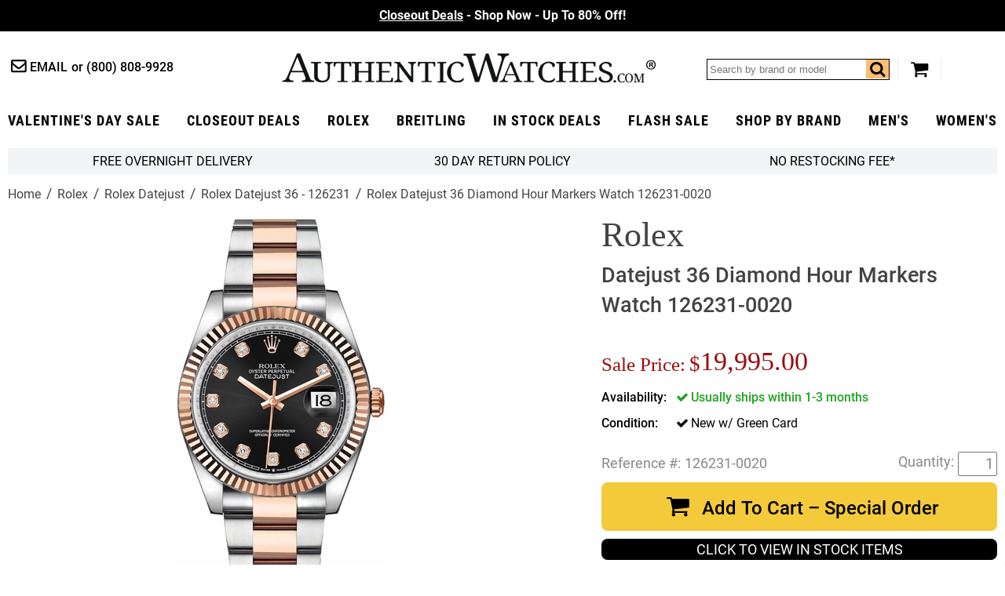

--- FILE ---
content_type: text/html
request_url: https://www.authenticwatches.com/rolex-datejust-mens-black-watch-126231.html
body_size: 15704
content:
<!DOCTYPE HTML><html lang="en"><head> <link rel="preconnect" href="https://files.authenticwatches.com">  <link rel="preconnect" href="https://apis.google.com">  <link rel="preconnect" href="https://sep.turbifycdn.com">  <link rel="preconnect" href="https://s.turbifycdn.com"> <!-- Google tag (gtag.js) -->
<script async src="https://www.googletagmanager.com/gtag/js?id=UA-3466197-1"></script>
<script>
  window.dataLayer = window.dataLayer || [];
  function gtag(){dataLayer.push(arguments);}
  gtag('js', new Date());

  gtag('config', 'UA-3466197-1');
  gtag('config', 'G-9YBYL3KDB6');
</script><!-- Global site tag (gtag.js) - Google Ads -->
<script async src="https://www.googletagmanager.com/gtag/js?id=AW-1071884695"></script>
<script>
  window.dataLayer = window.dataLayer || [];
  function gtag(){dataLayer.push(arguments);}
  gtag('js', new Date());

  gtag('config', 'AW-1071884695');
</script> <script>  var cycmainprice='19995';  var cycspsearchpage='1';  </script> <title>Rolex Datejust 36 Diamond Hour Markers Men's Watch 126231</title><meta name="description" content="Rolex Datejust 36 Diamond Hour Markers Men's Watch 126231 Sale - Best Rolex Prices Online with Free Overnight Shipping and Authenticity Guaranteed" /> <link rel="canonical" href="https://www.authenticwatches.com/rolex-datejust-mens-black-watch-126231.html"> <meta name="msvalidate.01" content="A61F4A19E0B3999E1FB2951AD49C11ED" />

<link rel="shortcut icon" href="https://sep.turbifycdn.com/ty/cdn/movadobaby/favicon.ico.jpg" type="image/x-icon" />
<link REL="ICON" HREF="https://sep.turbifycdn.com/ty/cdn/movadobaby/favicon.ico.jpg" type="image/x-icon" />
<link REL="APPLE-TOUCH-ICON" HREF="https://sep.turbifycdn.com/ty/cdn/movadobaby/favicon.ico.jpg" type="image/x-icon" />

<meta property="og:type" content="product" /><meta property="og:site_name" content="AuthenticWatches.com" /><meta property="og:title" content="Rolex Datejust 36 Diamond Hour Markers Men's Watch 126231" /><meta property="og:brand" content="Rolex" /><meta property="og:availability" content="in stock" /><meta property="og:description" content="Rolex Datejust 36 Diamond Hour Markers Men's Watch 126231 Sale - Best Rolex Prices Online with Free Overnight Shipping and Authenticity Guaranteed" /><meta property="og:product:price:amount" content="19995.00" /><meta property="og:price:currency" content="USD" /><meta property="og:image" content="https://s.turbifycdn.com/aah/movadobaby/rolex-datejust-mens-black-watch-126231-56.jpg" /><meta property="og:image" content="https://s.turbifycdn.com/aah/movadobaby/rolex-datejust-36-diamond-hour-markers-men-s-watch-126231-35.jpg" /><link rel="preload" href="https://files.authenticwatches.com/sitefiles/fonts/roboto-condensed-v18-latin-700.woff2" as="font" type="font/woff2" crossorigin><link rel="preload" href="https://files.authenticwatches.com/sitefiles/fonts/roboto-v20-latin_latin-ext-700.woff2" as="font" type="font/woff2" crossorigin><link rel="preload" href="https://files.authenticwatches.com/sitefiles/fonts/roboto-v20-latin_latin-ext-500.woff2" as="font" type="font/woff2" crossorigin><link rel="preload" href="https://files.authenticwatches.com/sitefiles/fonts/roboto-v20-latin_latin-ext-regular.woff2" as="font" type="font/woff2" crossorigin><link rel="preload" href="https://fonts.gstatic.com/s/roboto/v27/KFOmCnqEu92Fr1Mu4mxKKTU1Kg.woff2" as="font" type="font/woff2" crossorigin><link rel="preload" href="https://files.authenticwatches.com/sitefiles/logo.png" as="image"><link rel="preload" href="https://files.authenticwatches.com/sitefiles/mainV18.css" as="style"> <link rel="preload" href="https://files.authenticwatches.com/sitefiles/jquery-test.js" as="script"> <link rel="preload" as="image" href="https://s.turbifycdn.com/aah/movadobaby/rolex-datejust-mens-black-watch-126231-57.jpg"><link rel="stylesheet" type="text/css" href="https://files.authenticwatches.com/sitefiles/mainV18.css"> <script type="text/javascript" src="https://files.authenticwatches.com/sitefiles/jquery-test.js"></script> <style>
@media only screen and (max-width: 580px) {
  .sa_widget_footer{ display: none !important; }
}
@media only screen and (max-width: 480px) {
 .image-container{
  height: 490px;
}

}

@media only screen and (max-width: 400px) {
 .image-container{
  height: 450px;
}
}
</style><meta name="viewport" content="width=device-width, initial-scale=1.0, maximum-scale=1.0, user-scalable=no"/><script>
function cycgetParam(p){
var match = RegExp('[?&]' + p + '=([^&]*)').exec(window.location.search);
return match && decodeURIComponent(match[1].replace(/\+/g, ' '));
}

// GETTING AND SETTING COOKIES
function cycGetCookie(e){var o=document.cookie.indexOf(e+"="),n=o+e.length+1;if(!o&&e!=document.cookie.substring(0,e.length))return null;if(-1==o)return null;var t=document.cookie.indexOf(";",n);return-1==t&&(t=document.cookie.length),unescape(document.cookie.substring(n,t))}function cycSetCookie(e,o,n,t,i,c){var u,r=new Date;r.setTime(r.getTime()),n&&"number"==typeof n&&(n=1e3*n*60*60*24),u="number"==typeof n?new Date(r.getTime()+n):n,document.cookie=e+"="+escape(o)+(n?";expires="+u.toGMTString():"")+(t?";path="+t:"")+(i?";domain="+i:"")+(c?";secure":"")}function cycDeleteCookie(e,o,n){GetCookie(e)&&(document.cookie=e+"="+(o?";path="+o:"")+(n?";domain="+n:"")+";expires=Thu, 01-Jan-1970 00:00:01 GMT")}


var cyccur = cycgetParam('cur');
if(cyccur){

   cycSetCookie("cyccur", cyccur,'','/');
}


</script><script>
function cycgetParam(p){
var match = RegExp('[?&]' + p + '=([^&]*)').exec(window.location.search);
return match && decodeURIComponent(match[1].replace(/\+/g, ' '));
}

// GETTING AND SETTING COOKIES
function cycGetCookie(e){var o=document.cookie.indexOf(e+"="),n=o+e.length+1;if(!o&&e!=document.cookie.substring(0,e.length))return null;if(-1==o)return null;var t=document.cookie.indexOf(";",n);return-1==t&&(t=document.cookie.length),unescape(document.cookie.substring(n,t))}function cycSetCookie(e,o,n,t,i,c){var u,r=new Date;r.setTime(r.getTime()),n&&"number"==typeof n&&(n=1e3*n*60*60*24),u="number"==typeof n?new Date(r.getTime()+n):n,document.cookie=e+"="+escape(o)+(n?";expires="+u.toGMTString():"")+(t?";path="+t:"")+(i?";domain="+i:"")+(c?";secure":"")}function cycDeleteCookie(e,o,n){GetCookie(e)&&(document.cookie=e+"="+(o?";path="+o:"")+(n?";domain="+n:"")+";expires=Thu, 01-Jan-1970 00:00:01 GMT")}


var cyccur = cycgetParam('cur');
if(cyccur){

   cycSetCookie("cyccur", cyccur,'','/');
}


</script><!-- Hotjar Tracking Code for AuthenticWatches -->
<script>
    (function(h,o,t,j,a,r){
        h.hj=h.hj||function(){(h.hj.q=h.hj.q||[]).push(arguments)};
        h._hjSettings={hjid:3330129,hjsv:6};
        a=o.getElementsByTagName('head')[0];
        r=o.createElement('script');r.async=1;
        r.src=t+h._hjSettings.hjid+j+h._hjSettings.hjsv;
        a.appendChild(r);
    })(window,document,'https://static.hotjar.com/c/hotjar-','.js?sv=');
</script></head><body itemscope="" itemtype="http://schema.org/WebPage" pageid="rolex-datejust-mens-black-watch-126231"><meta content="Rolex Datejust 36 Diamond Hour Markers Watch 126231-0020" itemprop="name" /><meta content="https://www.authenticwatches.com/rolex-datejust-mens-black-watch-126231.html" itemprop="url" /><section class="promo updated"><div class="promos slider"><div><a style="color:#fff" href=https://www.authenticwatches.com/daily-deal.html><u>Closeout Deals</u> - Shop Now - Up To 80% Off!</font></a></div><div><a style="color:#fff" href=https://www.authenticwatches.com/authenticwatches-specials.html><u>Valentine's Day Sale</u>- 100K+ &#11088;&#11088;&#11088;&#11088;&#11088; Reviews </font></a></div><div><a style="color:#fff" href=https://www.authenticwatches.com/discount-fine-watches.html><U> Flash Sale</U> - Free Overnight Delivery - Since 1979</font></a></div></div></section><header class="wrapper cycheader"><div class="contacts fl"><a href="mailto:sales@authenticwatches.com" class="email icon-mail-1">Email</a>
            <a href="tel:1-800-808-9928" class="phone">(800) 808-9928</a></div><a href="#" class="icon-menu menubtn fl"></a><a href="https://www.authenticwatches.com/" class="logo fl nt attop" style="display: block; background-image: url('https://files.authenticwatches.com/sitefiles/logov1.jpg');">AuthenticWatches.com</a><div class="toolbar fr"><div class="search searcharea fl"><form action="nsearch.html" method="get" id="search-form">
                    <input type="text" placeholder="Search by brand or model" class="fl" name="query" id="cycsearch"/>
                    <input type="submit" class="searchbtn" value="Go" />
                    <a href=# class="icon-search fr" click="$('#search-form .searchbtn').trigger('click')"></a>
                </form></div><a href="https://secure.authenticwatches.com/movadobaby/cgi-bin/wg-order?movadobaby" class="icon-basket cart"></a></div><div style="clear:both;"></div></header><nav class="cycnav"><ul class="wrapper" itemscope itemtype="http://schema.org/SiteNavigationElement"><li class=" Luxury Gifts" pos="0"><a class="icon-angle-down after" href="authenticwatches-specials.html" itemprop="url" ><span itemprop="name">Valentine's Day Sale</span></a></li><li class="" pos="1"><a class="icon-angle-down after" href="daily-deal.html" itemprop="url" ><span itemprop="name">Closeout Deals</span></a></li><li class="" pos="2"><a class="icon-angle-down after" href="rolex-specials.html" itemprop="url" ><span itemprop="name">rolex</span></a></li><li class="" pos="3"><a class="icon-angle-down after" href="brsp1.html" itemprop="url" ><span itemprop="name">Breitling</span></a></li><li class=" lev1" pos="4"><a class="icon-angle-down after" href="specials.html" itemprop="url" ><span itemprop="name">In Stock Deals</span></a></li><li class="" pos="5"><a class="icon-angle-down after" href="discount-fine-watches.html" itemprop="url" ><span itemprop="name">Flash Sale</span></a></li><li class="dd abc" pos="6"><a class="icon-angle-down after" href="watch-brands.html" itemprop="url" ><span itemprop="name">Shop By Brand</span></a></li><li class="" pos="7"><a class="icon-angle-down after" href="mens-watches-specials.html" itemprop="url" ><span itemprop="name">Men's</span></a></li><li class=" last" pos="8"><a class="icon-angle-down after" href="womens-watches-specials.html" itemprop="url" ><span itemprop="name">Women's</span></a></li></ul></nav><div class="showformobile cyc-mobile-banner-nav">
   <DIV><a href="rolex-specials.html">ROLEX ></a></DIV>
   <DIV><a href="brsp1.html">BREITLING ></a></DIV>
   <DIV><a href="automatic.html">OMEGA ></a></DIV>
   <DIV><a href="casp.html">CARTIER></a></DIV>
</div><div class="showformobile cyc-mobile-top-nav">
  <div><a href="https://www.authenticwatches.com/mens-watches-specials.html">Shop Men's Watches</a></div>
  <div><a href="https://www.authenticwatches.com/womens-watches-specials.html">Shop Women's Watches</a></div>
</div><main class="wrapper"><section class="bar grey-bg flw cychomebar hideformobile"><a href="https://www.authenticwatches.com/mens-watches-specials.html" style="display:none;">Shop Men's Watches</a><a href="#" data-remodal-options="hashTracking: false" remodal-id="authenticwatches-shipping-policy">FREE Overnight Delivery</a><a data-remodal-options="hashTracking: false" href="#" remodal-id="authenticwatches-return-policy" shorter-content="30 Day Return Policy" mobile-content="30 Day Return Policy" default-content="30 Day Return Policy"></a><a data-remodal-options="hashTracking: false" href="#" remodal-id="authenticwatches-restocking">No Restocking Fee*</a><a href="https://www.authenticwatches.com/womens-watches-specials.html" style="display:none;">Shop Women's Watches</a>
</section><div class="breadcrumbs flw" itemscope="" itemtype="http://schema.org/BreadcrumbList" itemprop="breadcrumb"><span itemscope="" itemtype="http://schema.org/ListItem" itemprop="itemListElement"><a href="https://authenticwatches.com/index.html" itemprop="item"><span itemprop="name">Home</span></a><meta content="1" itemprop="position" /></span><span itemscope="" itemtype="http://schema.org/ListItem" itemprop="itemListElement"><a href="https://authenticwatches.com/rolex.html" itemprop="item"><span itemprop="name">Rolex</span></a><meta content="2" itemprop="position" /></span><span itemscope="" itemtype="http://schema.org/ListItem" itemprop="itemListElement"><a href="https://authenticwatches.com/rolex-datejust-watches.html" itemprop="item"><span itemprop="name">Rolex Datejust</span></a><meta content="3" itemprop="position" /></span><span itemscope="" itemtype="http://schema.org/ListItem" itemprop="itemListElement"><a href="https://authenticwatches.com/rolex-datejust-36-126231-watches.html" itemprop="item"><span itemprop="name">Rolex Datejust 36 - 126231</span></a><meta content="4" itemprop="position" /></span><span class="last">Rolex Datejust 36 Diamond Hour Markers Watch 126231-0020</span></div><div class="product flw" itemscope itemtype="https://schema.org/Product"><div class="image-pit flw"><div class="images-gallery fl"><div class="image-container"><div itemscope="" itemtype="http://schema.org/ImageObject" itemprop="image"><a href="https://s.turbifycdn.com/aah/movadobaby/rolex-datejust-mens-black-watch-126231-58.jpg" class="MagicZoom" id="nak-magic-zoom" itemprop="contentUrl" data-options="selectorTrigger: hover;"><img srcset="https://s.turbifycdn.com/aah/movadobaby/rolex-datejust-mens-black-watch-126231-57.jpg 238w,https://s.turbifycdn.com/aah/movadobaby/rolex-datejust-mens-black-watch-126231-59.jpg 300w" sizes="(max-width: 480px) 238px, 300px" src="https://s.turbifycdn.com/aah/movadobaby/rolex-datejust-mens-black-watch-126231-57.jpg" width="200" height="368" itemprop="thumbnailUrl"  alt="Rolex Datejust 36 Diamond Hour Markers Watch 126231-0020"></a></div><div class="magic-zoom-gallery"><a href="https://s.turbifycdn.com/aah/movadobaby/rolex-datejust-mens-black-watch-126231-58.jpg" data-image="https://s.turbifycdn.com/aah/movadobaby/rolex-datejust-36-diamond-hour-markers-watch-126231-0020-2.jpg" data-zoom-id="nak-magic-zoom" rel="insets"><img src="https://s.turbifycdn.com/aah/movadobaby/rolex-datejust-mens-black-watch-126231-60.jpg" alt="Rolex Datejust 36 Diamond Hour Markers Watch 126231-0020 - image 0"></img></a><a href="https://s.turbifycdn.com/aah/movadobaby/rolex-datejust-36-diamond-hour-markers-men-s-watch-126231-36.jpg" data-image="https://s.turbifycdn.com/aah/movadobaby/rolex-datejust-36-diamond-hour-markers-watch-126231-0020-3.jpg" data-zoom-id="nak-magic-zoom" rel="insets"><img src="https://s.turbifycdn.com/aah/movadobaby/rolex-datejust-36-diamond-hour-markers-men-s-watch-126231-37.jpg" alt="Rolex Datejust 36 Diamond Hour Markers Watch 126231-0020 - image 1"></img></a><a href="https://s.turbifycdn.com/aah/movadobaby/rolex-datejust-36-diamond-hour-markers-watch-126231-0020-9.jpg" data-image="https://s.turbifycdn.com/aah/movadobaby/rolex-datejust-36-diamond-hour-markers-watch-126231-0020-10.jpg" data-zoom-id="nak-magic-zoom" rel="insets"><img src="https://s.turbifycdn.com/aah/movadobaby/rolex-datejust-36-diamond-hour-markers-watch-126231-0020-11.jpg" alt="Rolex Datejust 36 Diamond Hour Markers Watch 126231-0020 - image 2"></img></a><a href="https://s.turbifycdn.com/aah/movadobaby/rolex-datejust-36-diamond-hour-markers-men-s-watch-126231-38.jpg" data-image="https://s.turbifycdn.com/aah/movadobaby/rolex-datejust-36-diamond-hour-markers-watch-126231-0020-4.jpg" data-zoom-id="nak-magic-zoom" rel="insets"><img src="https://s.turbifycdn.com/aah/movadobaby/rolex-datejust-36-diamond-hour-markers-men-s-watch-126231-39.jpg" alt="Rolex Datejust 36 Diamond Hour Markers Watch 126231-0020 - image 3"></img></a><a href="https://s.turbifycdn.com/aah/movadobaby/rolex-datejust-mens-black-watch-126231-75.jpg" data-image="https://s.turbifycdn.com/aah/movadobaby/rolex-datejust-36-diamond-hour-markers-watch-126231-0020-12.jpg" data-zoom-id="nak-magic-zoom" rel="insets"><img src="https://s.turbifycdn.com/aah/movadobaby/rolex-datejust-mens-black-watch-126231-76.jpg" alt="Rolex Datejust 36 Diamond Hour Markers Watch 126231-0020 - image 4"></img></a><a href="https://s.turbifycdn.com/aah/movadobaby/rolex-datejust-mens-black-watch-126231-63.jpg" data-image="https://s.turbifycdn.com/aah/movadobaby/rolex-datejust-36-diamond-hour-markers-watch-126231-0020-6.jpg" data-zoom-id="nak-magic-zoom" rel="insets"><img src="https://s.turbifycdn.com/aah/movadobaby/rolex-datejust-mens-black-watch-126231-64.jpg" alt="Rolex Datejust 36 Diamond Hour Markers Watch 126231-0020 - image 5"></img></a></div></div><meta content="126231-0020" itemprop="sku" /><meta content="126231-0020" itemprop="productID" /><meta content="617566677258" itemprop="gtin12" /><span itemscope="" itemprop="brand" itemtype="http://schema.org/Organization"><meta content="Rolex" itemprop="name" /></span></div><div class="pit fr"><h1 class="flw" itemprop="name"><i>Rolex</i> Datejust 36 Diamond Hour Markers Watch 126231-0020</h1><div class="pricing flw"><div class="sale-save flw" id="cyc-main-price-cont"><div class="cycsale fl" prefix="Sale Price"><div style="margin-right: 5px;font-size: 0.75em;margin-top: 10px;display: inline-block;vertical-align: middle;">Sale Price:</div><span id="cyc-main-price"><span id="cyc-main-price-cur">$</span><span id="cyc-main-price-value">19,995.00</span></span></div></div></div><div id="currency-price-container" style="clear:both; display:flex; justify-content:space-between;"></div><form class="atc-form" method="POST" action="https://secure.authenticwatches.com/movadobaby/cgi-bin/wg-order?movadobaby"><input name="vwcatalog" type="hidden" value="movadobaby" /><input name="vwitem" type="hidden" value="rolex-datejust-mens-black-watch-126231" /><div class="options flw"><div class="option instock flw oos"><span>Availability</span><div class="control single"><span class="icon-ok">Usually ships within 1-3 months</span></div></div><div class="option flw"><span>Condition</span><div class="control single"><span class="icon-ok">New w/ Green Card<input name="Condition" type="hidden" value="New w/ Green Card" /></span></div></div></div><div class="atc-qty flw" itemscope="" itemtype="http://schema.org/Offer" itemprop="offers"><div class="code-qty flw"><div class="code fl"><div style="margin-right:5px; float:left;">Reference #:</div>126231-0020</div><div class="qty fr"><input name="vwquantity" type="text" value="1" /></div><div style="margin-right:5px; float:right; margin-top:3px;">Quantity:</div></div><div class="atc flw"><button class="flw icon-basket" id="cycatc" type="button">Add To Cart � Special Order</button></div><div class="cycviewinstockbutton"><a href="specials.html">CLICK TO VIEW IN STOCK ITEMS</a></div><div class="cycwaitlistbutton"><a class="initialism" href="mailto:alertme@authenticwatches.com?subject=Reference# 126231-0020&body=Reference#%20126231-0020">JOIN THE WAIT LIST!</a></div><div id="cycpriceschema"></div><link href="http://schema.org/NewCondition" itemprop="itemCondition" /><link href="http://schema.org/InStock" itemprop="availability" /><meta content="https://authenticwatches.com/rolex-datejust-mens-black-watch-126231.html" itemprop="url" /><meta content="2023-05-05" itemprop="priceValidUntil" /></div></form><div style="clear:both;padding-top: 15px;"><a href="https://customerreviews.google.com/v/merchant?q=authenticwatches.com&amp;c=US&amp;v=19&amp;hl=en&quot; target=&quot;_blank"><img border="0" src="https://files.authenticwatches.com/siteimages/googletrustedbadge.jpg" style="width:150px; height:auto;"></a></div><div class="reviews flw"><div class="stars fl"><i class="icon-star"></i><i class="icon-star"></i><i class="icon-star"></i><i class="icon-star"></i><i class="icon-star"></i></div><a href=# class="lkWriteReview fr write"></a></div><div class="addthis-container flw"><div class="addthis"><!-- AddThis Button BEGIN -->
<div class="addthis_toolbox addthis_default_style " style="margin-right:15px; float:left;">
<a class="addthis_button_facebook_like" fb:like:layout="button_count"></a>
<a class="addthis_button_tweet"></a>
<a class="addthis_counter addthis_pill_style"></a>
</div>
<script type="text/javascript">var addthis_config = {"data_track_addressbar":false, services_exclude:"pinterest_share"};</script>
<!-- AddThis Button END --></div></div></div><div class="tabs flw"><div class="tabheader flw"><a class="opened" href="#" tab="1">Product Description</a><a class="" href="#" tab="2">Authenticity Guaranteed </a><a class="" href="#" tab="3">Product Reviews</a></div><div class="tab flw opened" tab="1"><div class="caption" itemprop="description"><div class="nounderline"><b><font color=333333> 126231 | M126231-0020 <br></b> ROLEX DATEJUST 36 MEN'S OR WOMEN'S LUXURY WATCH FOR SALE <br><BR><FONT COLOR=666666><B>- Free Overnight Shipping <br>
- With Manufacturer Serial Numbers <BR>- Swiss Made <br>
- Black Dial <br>
- Diamond Hour Markers <BR>
- Polished Solid 18k Everose Gold Fluted Bezel <BR>
- Date Feature <br>
&nbsp &nbsp Date Window Displayed at 3 O'Clock <br>
&nbsp &nbsp Cyclops Lens Over Date  <br>
&nbsp &nbsp Instantaneous Date Setting Feature<br>
- Stop-seconds Feature for Precise Time Setting<BR>
- 70 Hour Power Reserve <br>
- <a href="#" onClick="automatic_desc=window.open ('https://www.authenticwatches.com/watch-movements.html','automatic_desc','toolbar=no,location=no,directories=no,status=no,menubar=no,scrollbars=no,resizable=no,width=500,height=500,left=25,top=25');return false;">Self-winding Automatic Movement</a> <BR>
&nbsp &nbsp COSC Superlative Chronometer Certified <BR>
- Rolex Caliber 3235 <br>
- Vibrations Per Hour: 28,800 <br>
- Jewels: 31 <br>
- 6 Year Warranty <br>
- Guaranteed Authentic <br>
- Certificate of Authenticity <br>
- Manufacturer Box & Manual <br>
- Polished 904L Oystersteel Stainless Steel Case <br>
- Brushed 904L Oystersteel Stainless Steel with Polished Solid 18k Everose Gold Oyster Bracelet <BR>
- Scratch Resistant Sapphire Crystal <br>
- <a href="#" onClick="water_resistance=window.open ('https://www.AuthenticWatches.com/water-resistance.html','water_resistance','toolbar=no,location=no,directories=no,status=no,menubar=no,scrollbars=no,resizable=no,width=1000,height=700,left=100,top=25');return false;">100 Meters / 330 Feet Waterproof</a> <BR>
- 36mm = 1 1/3" Case, 6.5" Adjustable Bracelet<br>
- Fixed Bezel <BR>
- Screw Down Crown with Twinlock Double Waterproofness System<br>
- Screw Down Case Back <br>
- Folding Oysterclasp Deployment Buckle with Easylink 5mm Comfort Extension Link<br>
- <a href="#" onClick="link_buckle=window.open (&#34311;ttps://www.AuthenticWatches.com/authenticwatches-free-bracelet-sizing.html','bracelet_sizing','toolbar=no,location=no,directories=no,status=no,menubar=no,scrollbars=no,resizable=no,width=500,height=500,left=75,top=75');return false;">Free Bracelet Sizing</a> <br>
<BR> <FONT COLOR=GRAY><FONT SIZE=-2> &nbsp &nbsp   Also Known As Model # 126231-BLKDO </font></b><BR><BR>Rolex Datejust 36 126231 MEN'S OR WOMEN'S watch. Features a polished 904L Oystersteel stainless steel case and brushed 904L Oystersteel stainless steel with polished solid 18k everose gold Oyster bracelet. Polished solid 18k everose gold fluted fixed bezel. Black dial with diamond hour markers. Date window displayed under cyclops lens at 3 o'clock with instantaneous date setting. Stop-seconds feature for precise time setting. Powered by the Rolex Caliber 3235 self-winding automatic COSC Superlative Chronometer certified movement which boasts a 70 hour power reserve, beats at 28,800 vph and contains 31 jewels. A scratch resistant sapphire crystal protects the dial. The case is round and 36mm in diameter. Screw down crown with Twinlock double waterproofness system. Screw down case back. Folding Oysterclasp deployment buckle with Easylink 5mm comfort extension link. Waterproof to 100 meters / 330 feet. Functions: hours, minute, seconds, date. Luxury watch style. Swiss made.</FONT></FONT></div></div></div><div class="tab flw " tab="2"><font size=3><font color=3682b7>Authenticity Guaranteed 100%</font><br><br></font>

Our primary goal at AuthenticWatches.com is to ensure that all of our clients have a pleasant shopping experience without having any doubt regarding the authenticity of our products. <br><br>Please do not  hesitate to call us at (800) 808-9928 or +1 (805) 823-8888 if you are not 100% comfortable shopping with us after reviewing the link below. <br><br>All authentic watches and accessories sold by AuthenticWatches.com are 100% authentic with all serial numbers intact, and any item purchased will be no different than the same watch purchased at an authorized dealer. All items originate from the manufacturer, and are carefully inspected upon arrival by a team of trained professionals to ensure quality and authenticity. To assure authenticity in advance of purchase, the reputation of a seller should be thoroughly vetted. We are top rated sellers on all major websites and have included a link for you to review below:<br><br>

<a href="https://www.authenticwatches.com/reviews.html" target="AuthenticWatches.com Reviews"><u><font color=3682b7>AuthenticWatches.com Reviews</u></font></a><br>
View AuthenticWatches.com Customer Feedback from Verified Review Sites.<BR><br>

</div><div class="tab flw " tab="3"><div id="lkProductReviews"><div class="lkReviewsTop"><div class="lkGeneralReview"><div class="stars fl"><i class="icon-star-o"></i><i class="icon-star-o"></i><i class="icon-star-o"></i><i class="icon-star-o"></i><i class="icon-star-o"></i></div><span class="lkNoReviews">No reviews yet</span><a href="#" class="lkWriteReview">&nbsp;</a></div><div class="lkToolBar"></div></div><div class="lkReviews"></div></div></div></div><div class="youmaylike contents flw">
<!--START: Nak-contents2-->
<h2 class="flw">You May Also Like</h2><div class="list flw items crosssell col4" itemscope itemtype="http://schema.org/ItemList" ><p itemscope itemtype="http://schema.org/ListItem" itemprop="itemListElement" z>
<!--START: nak-contents2-->
<a href="rolex-specials.html" itemprop="url"><img class=" lazy"  data-src="https://s.turbifycdn.com/aah/movadobaby/rolex-sale-29.jpg" width="200" height="310" height="310" width="200" src="[data-uri]" alt="Rolex Sale"></img><d style="display:block;height:59px;">Rolex Sale</d></a><meta content="0" itemprop="position" /></p><p itemscope itemtype="http://schema.org/ListItem" itemprop="itemListElement" z>
<!--START: nak-contents2-->
<a href="rolex-watches-for-men.html" itemprop="url"><img class=" lazy"  data-src="https://s.turbifycdn.com/aah/movadobaby/rolex-men-s-in-stock-9.jpg" width="200" height="310" height="310" width="200" src="[data-uri]" alt="Rolex Men's In Stock"></img><d style="display:block;height:59px;">Rolex Men's In Stock</d></a><meta content="1" itemprop="position" /></p><p itemscope itemtype="http://schema.org/ListItem" itemprop="itemListElement" z>
<!--START: nak-contents2-->
<a href="rolex-watches-for-women.html" itemprop="url"><img class=" lazy"  data-src="https://s.turbifycdn.com/aah/movadobaby/rolex-women-s-in-stock-9.jpg" width="200" height="310" height="310" width="200" src="[data-uri]" alt="Rolex Women's In Stock"></img><d style="display:block;height:59px;">Rolex Women's In Stock</d></a><meta content="2" itemprop="position" /></p></div></div></div></div><div style="clear:both;"></div></main><div id="menus" ><div itemscope itemtype="http://schema.org/SiteNavigationElement" class="menu Luxury Gifts" pos="0"><div class="cols"></div></div><div itemscope itemtype="http://schema.org/SiteNavigationElement" class="menu" pos="1"><div class="cols"></div></div><div itemscope itemtype="http://schema.org/SiteNavigationElement" class="menu" pos="2"><div class="cols"></div></div><div itemscope itemtype="http://schema.org/SiteNavigationElement" class="menu" pos="3"><div class="cols"></div></div><div itemscope itemtype="http://schema.org/SiteNavigationElement" class="menu lev1" pos="4"><div class="cols"></div></div><div itemscope itemtype="http://schema.org/SiteNavigationElement" class="menu" pos="5"><div class="cols"></div></div><div itemscope itemtype="http://schema.org/SiteNavigationElement" class="menu abc" pos="6"><div class="cols"><div class="col leftc"><a href="audemars-piguet-watches.html" itemprop="url" ><span itemprop="name">Audemars Piguet</span></a><a href="ball-watches.html" itemprop="url" ><span itemprop="name">Ball</span></a><a href="baumemercier.html" itemprop="url" ><span itemprop="name">Baume & Mercier</span></a><a href="bell-ross-watches.html" itemprop="url" ><span itemprop="name">Bell & Ross</span></a><a href="blancpain-watches.html" itemprop="url" ><span itemprop="name">Blancpain</span></a><a href="breguet.html" itemprop="url" ><span itemprop="name">Breguet</span></a><a href="breitling.html" itemprop="url" ><span itemprop="name">Breitling</span></a><a href="bvlgari-watches.html" itemprop="url" ><span itemprop="name">Bvlgari</span></a><a href="cartier.html" itemprop="url" ><span itemprop="name">Cartier</span></a><a href="chanel-watches.html" itemprop="url" ><span itemprop="name">Chanel</span></a><a href="chopard.html" itemprop="url" ><span itemprop="name">Chopard</span></a><a href="christian-dior-watches.html" itemprop="url" ><span itemprop="name">Christian Dior</span></a><a href="corum.html" itemprop="url" ><span itemprop="name">Corum</span></a><a href="dupont.html" itemprop="url" ><span itemprop="name">Dupont</span></a><a href="gucci.html" itemprop="url" ><span itemprop="name">Gucci</span></a><a href="hamilton-watches.html" itemprop="url" ><span itemprop="name">Hamilton</span></a><a href="hermes-birkin-bags.html" itemprop="url" ><span itemprop="name">Hermes Birkin Bags</span></a><a href="hublot.html" itemprop="url" ><span itemprop="name">Hublot</span></a><a href="iwc-watches.html" itemprop="url" ><span itemprop="name">IWC</span></a><a href="ja.html" itemprop="url" ><span itemprop="name">Jaeger LeCoultre</span></a><a href="jewelry.html" itemprop="url" ><span itemprop="name">Jewelry</span></a><a href="longines.html" itemprop="url" ><span itemprop="name">Longines</span></a><a href="michele-watches.html" itemprop="url" ><span itemprop="name">Michele</span></a><a href="montblanc-watches.html" itemprop="url" ><span itemprop="name">MontBlanc</span></a><a href="montegrappa.html" itemprop="url" ><span itemprop="name">Montegrappa</span></a><a href="movadowatches.html" itemprop="url" ><span itemprop="name">Movado</span></a><a href="omega.html" itemprop="url" ><span itemprop="name">Omega</span></a><a href="oris.html" itemprop="url" ><span itemprop="name">Oris</span></a><a href="panerai.html" itemprop="url" ><span itemprop="name">Panerai</span></a><a href="patek-philippe.html" itemprop="url" ><span itemprop="name">Patek Philippe</span></a><a href="prada-handbags.html" itemprop="url" ><span itemprop="name">Prada Handbags</span></a><a href="rado.html" itemprop="url" ><span itemprop="name">Rado</span></a><a href="raymond-weil-watches.html" itemprop="url" ><span itemprop="name">Raymond Weil</span></a><a href="rolex.html" itemprop="url" ><span itemprop="name">Rolex</span></a><a href="tag-heuer.html" itemprop="url" ><span itemprop="name">Tag Heuer</span></a><a href="tissot.html" itemprop="url" ><span itemprop="name">Tissot</span></a><a href="tudor-watches.html" itemprop="url" ><span itemprop="name">Tudor</span></a><a href="ulysse-nardin-watches.html" itemprop="url" ><span itemprop="name">Ulysse Nardin</span></a><a href="zenith.html" itemprop="url" ><span itemprop="name">Zenith</span></a></div><div class="col featured rightc" title="Featured Sales:"><a href="daily-deal.html" class="lazy" data-src="https://s.turbifycdn.com/aah/movadobaby/48-hour-sale-138.jpg"><span>Closeout Deals</span><i class="icon-right-dir after"></i></a><a href="discount-fine-watches.html" class="lazy" data-src="https://s.turbifycdn.com/aah/movadobaby/holiday-gift-guide-1030.jpg"><span>Flash Sale</span><i class="icon-right-dir after"></i></a><a href="authenticwatches-specials.html" class="lazy" data-src="https://s.turbifycdn.com/aah/movadobaby/dads-grads-sale-748.jpg"><span>Valentine's Day Sale </span><i class="icon-right-dir after"></i></a><a href="specials.html" class="lazy" data-src="https://s.turbifycdn.com/aah/movadobaby/in-stock-deals-531.jpg"><span>Buy Luxury Watches on Sale</span><i class="icon-right-dir after"></i></a></div></div></div><div itemscope itemtype="http://schema.org/SiteNavigationElement" class="menu" pos="7"><div class="cols"></div></div><div itemscope itemtype="http://schema.org/SiteNavigationElement" class="menu" pos="8"><div class="cols"></div></div></div><footer><section class="top-container flw"><section class="top wrapper"><div class="newsletter fl"><style>
#cycmcdia {
    border: 0;
    outline: 0;
    -webkit-appearance: none;
    -moz-appearance: none;
    appearance: none;
    background-color: #cfd4da;
    color: #000;
    font-size: 1.1em;
    font-weight: 600;
    text-transform: uppercase;
    padding: 13px 15px 10px 15px;
    letter-spacing: 1px;
    font-family: "Roboto Condensed";
}

</style>
<form id="cycmcfrm" action="//mc.us16.list-manage.com/subscribe/form-post?u=6183b53c1fa20c210a17438e8&amp;id=9aec14ba7f&amp;popup=true" accept-charset="UTF-8" method="post" enctype="multipart/form-data" data-dojo-attach-point="formNode" novalidate="">
                        <input type="email" class="emailaddress fl" placeholder="Email Address" id="cycsignupemail" name=EMAIL />
                        <button type="button" id="cycmcdia">Sign up</button>
<div style="position:absolute;top:-5000px;width:0" aria-hidden="true"><input type="text" name="b_6183b53c1fa20c210a17438e8_9aec14ba7f" tabindex="-1" value=""></div>
                    </form>
</div><div class="socials fr"><a href="https://www.facebook.com/pages/AuthenticWatchescom/286740368012748" class="icon-facebook" target="Facebook"></a>
                    <a href="https://twitter.com/AWInc1979" class="icon-twitter" target="Twitter"></a>
                    <a href="https://instagram.com/authenticwatches_com/" class="icon-instagram" target="Instagram"></a>
                    <a href="https://www.linkedin.com/in/authentic-watches-76a01a9b/" class="icon-linkedin" target="linkedin"></a>
                    <a href="https://www.pinterest.com/awinc1979/" class="icon-pinterest-circled" target="Pinterest"></a></div></section></section><section class="bottom wrapper"><div class="company-info"><h3>Company Information</h3>
<p><b>Address:</b><span>530 New Los Angeles Ave #115-338<br />
                Moorpark, CA 93021, USA
            	</span></p>
<p><b>Call Us:</b><span><a href="tel:18008089928" class="phone">(800) 808-9928</a></span></p>
<p><b>Email Us:</b><span><a href="mailto:sales@authenticwatches.com">sales@authenticwatches.com</a>
</span></p>

<p class="hours2"><b>Customer Service Telephone Hours:</b><span>
Monday - Friday: 9:00 AM - 5:30 PM<br>
Saturday - Sunday: CLOSED<br>
Email Support Available 7 Days a Week<br>

</span></p></div><ul class="links">
                <li>
					<h3>Customer Service</h3>
                    <a href="info.html">About Us</a>
                    <a href="authenticwatches-why-buy-from-us.html">Why Buy From Us</a>
                    <a href="faq.html">Frequently Asked Questions</a>                   
					<a href="reviews.html">Customer Reviews</a>
                </li>
                <li>
					<h3>Policies</h3>
                    <a href="info.html#30_day_return_policy">30 Day Return Policy</a>
                    <a href="authenticwatches-no-restocking-fee.html">No Restocking Fee*</a>
                    <a href="authenticwatches-payment-methods.html">Payment Methods</a>
					<a href="shipping-policies.html">Shipping Policies</a>
					<a href="privacypolicy.html">Privacy Policy</a>                
                </li>
                <li>
					<h3>Help Center</h3>
                    <a href="authenticwatches-service.html">Authenticity & Service Guarantee</a>
                    <a href="returns.html">Return Merchandise Authorization</a>
                    <a href="warranty.html">Warranty Policy</a>
					<a href="authenticwatches-free-bracelet-sizing.html">Free Bracelet Sizing</a>
					                </li>
				<li>
					<h3>Watch Education</h3>
<a href="rolex-serial-numbers.html">Rolex Serial Numbers</a>
                    <a href="watch-glossary.html">Watch Terminology</a>
                    <a href="watch-movements.html">Watch Movements</a>
		     <a href="watch-accuracy.html">Watch Accuracy</a>
                </li>
            </ul><div class="badges flw"><a href="https://www.shopperapproved.com/reviews/AuthenticWatches.com/" class="shopperlink"><img src="//www.shopperapproved.com/newseals/28963/white-header-details.gif" width="200" height="48" style="border: 0" alt="Customer Reviews" oncontextmenu="var d = new Date(); alert('Copying Prohibited by Law - This image and all included logos are copyrighted by Shopper Approved \251 '+d.getFullYear()+'.'); return false;" /></a><script type="text/javascript">(function() { var js = window.document.createElement("script"); js.src = '//www.shopperapproved.com/seals/certificate.js'; js.type = "text/javascript"; document.getElementsByTagName("head")[0].appendChild(js); })();</script></div><div class="copyright-payments"><div class="copyright flw">Copyright &copy;2001-<span id="copyrightyear"></span> AuthenticWatches.com. All rights reserved.</div><div style="clear:both;"></div></div></section></footer><a href=# id=gototop>&#129065;</a></body><script src="https://files.authenticwatches.com/sitefiles/jquery-ui.min.js" type="text/javascript" defer></script>
<link rel="preload" href="https://files.authenticwatches.com/sitefiles/jquery-uiv2.css" as="style" onload="this.onload=null;this.rel='stylesheet'">

<script type="text/javascript">
    $(function () {
        $("#mc_embed_signup").dialog({
            modal: true,
            autoOpen: false,
            title: "Signup",
            width: 350,
            buttons: [
            {
                id: "cycnomc",
                text: "Cancel",
                click: function () {
                    $(this).dialog('close');
                }
            }
            ]
        });
        $("#cycmcdia").click(function () {
            if ($(this).attr("rel") != "delete") {
                $("#mce-EMAIL").val($("#cycsignupemail").val());
                $('#mc_embed_signup').dialog('open');
                return false;
            } else {
                __doPostBack(this.name, '');
            }
        });
    });
</script>

<div id="mc_embed_signup" style="display: none" align="left">
<form action="https://AuthenticWatches.us16.list-manage.com/subscribe/post?u=6183b53c1fa20c210a17438e8&amp;id=9aec14ba7f" method="post" id="mc-embedded-subscribe-form" name="mc-embedded-subscribe-form" class="validate" target="_blank" novalidate="novalidate"><div id="mc_embed_signup_scroll"><h2>Subscribe to our mailing list</h2><div class="indicates-required"><span class="asterisk">*</span> indicates required</div><div class="mc-field-group">	<label for="mce-EMAIL">Email Address  <span class="asterisk">*</span></label>	<input type="email" value="" name="EMAIL" class="required email" id="mce-EMAIL" aria-required="true"></div><div class="mc-field-group">	<label for="mce-FNAME">First Name  <span class="asterisk">*</span></label>	<input type="text" value="" name="FNAME" class="required" id="mce-FNAME" aria-required="true"></div><div class="mc-field-group">	<label for="mce-LNAME">Last Name  <span class="asterisk">*</span></label>	<input type="text" value="" name="LNAME" class="required" id="mce-LNAME" aria-required="true"></div><div class="mc-field-group">	<label for="mce-MMERGE5">Address1 </label>	<input type="text" value="" name="MMERGE5" class="" id="mce-MMERGE5"></div><div class="mc-field-group">	<label for="mce-MMERGE6">Address2 </label>	<input type="text" value="" name="MMERGE6" class="" id="mce-MMERGE6"></div><div class="mc-field-group">	<label for="mce-MMERGE7">City </label>	<input type="text" value="" name="MMERGE7" class="" id="mce-MMERGE7"></div><div class="mc-field-group">	<label for="mce-MMERGE8">State </label>	<input type="text" value="" name="MMERGE8" class="" id="mce-MMERGE8"></div><div class="mc-field-group">	<label for="mce-MMERGE9">Postal Code </label>	<input type="text" value="" name="MMERGE9" class="" id="mce-MMERGE9"></div><div class="mc-field-group">	<label for="mce-MMERGE4">Country </label>	<input type="text" value="" name="MMERGE4" class="" id="mce-MMERGE4"></div><div class="mc-field-group">	<label for="mce-MMERGE10">Phone </label>	<input type="text" value="" name="MMERGE10" class="" id="mce-MMERGE10"></div><div class="mc-field-group size1of2">	<label for="mce-BIRTHDAY-month">Birthday </label>	<div class="datefield">		<span class="subfield monthfield"><input class="birthday " type="text" pattern="[0-9]*" value="" placeholder="MM" size="2" maxlength="2" name="BIRTHDAY[month]" id="mce-BIRTHDAY-month"></span> / <span class="subfield dayfield"><input class="birthday " type="text" pattern="[0-9]*" value="" placeholder="DD" size="2" maxlength="2" name="BIRTHDAY[day]" id="mce-BIRTHDAY-day"></span> <span class="small-meta nowrap">( mm / dd )</span>	</div></div>	<div id="mce-responses" class="clear">		<div class="response" id="mce-error-response" style="display:none"></div>		<div class="response" id="mce-success-response" style="display:none"></div>	</div>    <!-- real people should not fill this in and expect good things - do not remove this or risk form bot signups-->    <div style="position: absolute; left: -5000px;" aria-hidden="true"><input type="text" name="b_6183b53c1fa20c210a17438e8_9aec14ba7f" tabindex="-1" value=""></div>    <div class="clear"><input type="submit" value="Sign Up" name="subscribe" id="mc-embedded-subscribe" class="button"></div>    </div></form>
</div><script type="text/javascript">
    $(function () {
        $("#dialogatc").dialog({
            modal: true,
            autoOpen: false,
            title: "Special Order Note",
            width: 350,
            buttons: [
            {
                id: "cycatcdia",
                text: "I Agree - Add to Cart",
                click: function () {
                    $(".atc-form").submit();
                }
            },
            {
                id: "No",
                text: "Cancel",
                click: function () {
                    $(this).dialog('close');
                }
            }
            ]
        });
        $("#cycatc").click(function () {
            if ($(this).attr("rel") != "delete") {
                $('#dialogatc').dialog('open');
                return false;
            } else {
                __doPostBack(this.name, '');
            }
        });
    });
</script>

<div id="dialogatc" style="display: none" align="left">
    The item you are purchasing is a special order and will be shipped within the listed availability. Special orders are not returnable and incur a cancellation fee if cancelled. Please review our policies for full details.
</div><script type="text/javascript">
//<![CDATA[
var nakResponsive=true;var pageId="rolex-datejust-mens-black-watch-126231";var RESOURCE_PATH="https://cfd7d358a332f6e081d3-f16251c5720d0a86fc2d97121bdf4efc.ssl.cf5.rackcdn.com/authenticwatches/site/2/";var isProduct=true;var cycfeatureditems=false;var isSection=false;var nakReviewConfiguration={store_id:"i6J1LBke",store:"movadobaby",productId:"rolex-datejust-mens-black-watch-126231",productName:"Rolex Datejust 36 Diamond Hour Markers Watch 126231-0020",productCode:"126231-0020",totalReviews:0};//]]>
</script><script type=text/javascript>
var phones={"nonusa": {label:"1.805.823.8888", number: "18058238888"}};
var nakNewsletterConfigOff={
html:'<div id="mc_embed_signup"><button class="remodal-close" data-remodal-action="close"></button><form action="https://AuthenticWatches.us16.list-manage.com/subscribe/post?u=6183b53c1fa20c210a17438e8&amp;id=9aec14ba7f" method="post" id="mc-embedded-subscribe-form" name="mc-embedded-subscribe-form" class="validate" target="_blank" novalidate><div id="mc_embed_signup_scroll"><h2>Subscribe to our mailing list</h2><div class="indicates-required"><span class="asterisk">*</span> indicates required</div><div class="mc-field-group">	<label for="mce-EMAIL">Email Address  <span class="asterisk">*</span></label>	<input type="email" value="" name="EMAIL" class="required email" id="mce-EMAIL"></div><div class="mc-field-group">	<label for="mce-FNAME">First Name  <span class="asterisk">*</span></label>	<input type="text" value="" name="FNAME" class="required" id="mce-FNAME"></div><div class="mc-field-group">	<label for="mce-LNAME">Last Name  <span class="asterisk">*</span></label>	<input type="text" value="" name="LNAME" class="required" id="mce-LNAME"></div><div class="mc-field-group">	<label for="mce-MMERGE5">Address1 </label>	<input type="text" value="" name="MMERGE5" class="" id="mce-MMERGE5"></div><div class="mc-field-group">	<label for="mce-MMERGE6">Address2 </label>	<input type="text" value="" name="MMERGE6" class="" id="mce-MMERGE6"></div><div class="mc-field-group">	<label for="mce-MMERGE7">City </label>	<input type="text" value="" name="MMERGE7" class="" id="mce-MMERGE7"></div><div class="mc-field-group">	<label for="mce-MMERGE8">State </label>	<input type="text" value="" name="MMERGE8" class="" id="mce-MMERGE8"></div><div class="mc-field-group">	<label for="mce-MMERGE9">Postal Code </label>	<input type="text" value="" name="MMERGE9" class="" id="mce-MMERGE9"></div><div class="mc-field-group">	<label for="mce-MMERGE4">Country </label>	<input type="text" value="" name="MMERGE4" class="" id="mce-MMERGE4"></div><div class="mc-field-group">	<label for="mce-MMERGE10">Phone </label>	<input type="text" value="" name="MMERGE10" class="" id="mce-MMERGE10"></div><div class="mc-field-group size1of2">	<label for="mce-BIRTHDAY-month">Birthday </label>	<div class="datefield">		<span class="subfield monthfield"><input class="birthday " type="text" pattern="[0-9]*" value="" placeholder="MM" size="2" maxlength="2" name="BIRTHDAY[month]" id="mce-BIRTHDAY-month"></span> / <span class="subfield dayfield"><input class="birthday " type="text" pattern="[0-9]*" value="" placeholder="DD" size="2" maxlength="2" name="BIRTHDAY[day]" id="mce-BIRTHDAY-day"></span> <span class="small-meta nowrap">( mm / dd )</span>	</div></div>	<div id="mce-responses" class="clear">		<div class="response" id="mce-error-response" style="display:none"></div>		<div class="response" id="mce-success-response" style="display:none"></div>	</div>    <!-- real people should not fill this in and expect good things - do not remove this or risk form bot signups-->    <div style="position: absolute; left: -5000px;" aria-hidden="true"><input type="text" name="b_6183b53c1fa20c210a17438e8_9aec14ba7f" tabindex="-1" value=""></div>    <div class="clear"><input type="submit" value="Sign Up" name="subscribe" id="mc-embedded-subscribe" class="button"></div>    </div></form></div>'
};
</script>
<script>
function cycloadJS(u, f) { var z = document.createElement('script'); z.setAttribute("type", "text/javascript"); z.setAttribute("src", u); if (f != undefined && f != null) z.onload = f; document.getElementById("cycscripts").appendChild(z); }

$(window).load(function() {
cycloadJS("https://files.authenticwatches.com/sitefiles/responsiveV11.js?v=1", function () {});
});
</script>


<!--
<script type="text/javascript" src="https://files.authenticwatches.com/sitefiles/responsiveV9.js?v=1" defer></script>
-->

<div id="cycscripts"></div>
<!--NAKAMOA MAILCHIMP 360-->
<script type="text/javascript">
//<![CDATA[
var nakMailchimpConfig={"store_domain":"authenticwatches.com","store":"movadobaby","store_id":"i6J1LBke","mode":"image"};//]]>
</script><script type="text/javascript" defer="defer" src="https://ad26fe08d754a4dd5840-cddcce7c58436264c108ccbf838c09ea.ssl.cf5.rackcdn.com/mc/nakamoa.mailchimp360.js">
//<![CDATA[
//]]>
</script><script type="application/ld+json">
{ "@context" : "https://schema.org",
  "@type" : "Organization",
  "@id":"http:\/\/AuthenticWatches.com",
  "legalName" : "AuthenticWatches.com",
  "url" : "https://authenticwatches.com/",
  "contactPoint" : [{
    "@type" : "ContactPoint",
    "telephone" : "+1-800-808-9928",
    "contactType" : "customer service"
  }],
  "logo" : "https://sep.turbifycdn.com/ty/cdn/movadobaby/logo.jpg",
  "sameAs" : []
}
</script>
<script type="application/ld+json">
{
  "@context" : "https://schema.org",
  "@type" : "WebSite",
  "name" : "AuthenticWatches",
  "url" : "https://authenticwatches.com/",
  "potentialAction" : {
    "@type" : "SearchAction",
    "target" : "https://www.authenticwatches.com/search-results.html?q={search_term}",
    "query-input" : "required name=search_term"
  }
}
</script><div id="cycshopbybrandcontainer" style="display:none;"><div class="innercol"><div class="letter" letter="Featured Brands"><A class="cycfeaturelinkbtm" href="rolex-specials.html" data-title="Rolex Sale"><span itemprop="name">Rolex Sale</span></A><A class="cycfeaturelinkbtm" href="brsp1.html" data-title="Breitling Sale"><span itemprop="name">Breitling Sale</span></A><A class="cycfeaturelinkbtm" href="automatic.html" data-title="Omega Sale"><span itemprop="name">Omega Sale</span></A><A class="cycfeaturelinkbtm" href="casp.html" data-title="Cartier"><span itemprop="name">Cartier</span></A><A class="cycfeaturelinkbtm" href="baumemercier2.html" data-title="Baume & Mercier"><span itemprop="name">Baume & Mercier</span></A><A class="cycfeaturelinkbtm" href="quartz.html" data-title="Tag Heuer"><span itemprop="name">Tag Heuer</span></A><A class="cycfeaturelinkbtm" href="christian-dior-specials.html" data-title="Christian Dior Sale"><span itemprop="name">Christian Dior Sale</span></A><A class="cycfeaturelinkbtm" href="michele-watch-specials.html" data-title="Michele"><span itemprop="name">Michele</span></A><A class="cycfeaturelinkbtm" href="longines1.html" data-title="Longines"><span itemprop="name">Longines</span></A><A class="cycfeaturelinkbtm" href="luxury-womens-jewelry-specials.html" data-title="Jewelry"><span itemprop="name">Jewelry</span></A></div></div></div><script> gtag("event", "view_item", {send_to: "G-9YBYL3KDB6",currency: "USD",value: 19,995.00,items: [{item_id: "rolex-datejust-mens-black-watch-126231",item_name: "Rolex Datejust 36 Diamond Hour Markers Watch 126231-0020",affiliation: "Authenticwatches",currency: "USD",index: 0,item_category: $(".breadcrumbs > SPAN:nth-last-child(2)").text().trim(),price: 19,995.00}]});  $('#cf-item-form').on('submit', function(){ var qty = $('#cyc-qty').val();  var name = 'Rolex Datejust 36 Diamond Hour Markers Watch 126231-0020';  gtag("event", "add_to_cart", {send_to: "G-9YBYL3KDB6",currency: "USD",value: 19,995.00,items: [{item_id: "rolex-datejust-mens-black-watch-126231",item_name: "Rolex Datejust 36 Diamond Hour Markers Watch 126231-0020",affiliation: "Authenticwatches",currency: "USD",index: 0,item_category: $(".breadcrumbs > SPAN:nth-last-child(2)").text().trim(),price: 19,995.00}]});  })</script><script>  gtag('event', 'view_item', {send_to: "UA-3466197-1", "items": [ {"id": "126231-0020", "name": "Rolex Datejust 36 Diamond Hour Markers Watch 126231-0020", "list_position": 1, "quantity": 1, "price": '19995' }] });  </script> <script>
function cycIsMobileDevice() {
	var isMobile = false;
	var mobileSignatureList = new Array('iphone', 'ipod', 'android', 'palm', 'blackberry', 'devices60', 'devicesymbian', 'windows ce', 'opera mini', 'webos', 'windows phone', 'playbook');
	var agent = navigator.userAgent.toLowerCase();
	for(var i=0;i<mobileSignatureList.length;i++) {
		if(agent.indexOf(mobileSignatureList[i]) > -1) {
			if(mobileSignatureList[i] == 'android') {	//*** ONLY CONSIDER android a mobile device if "mobile" is also present in user agent string
				if(agent.indexOf("mobile") > -1) isMobile = true;
			} else {
				isMobile = true;
			}
		}
	}
	return isMobile;
}
var iscycMobile = cycIsMobileDevice();

var cycmainlinks = ["rolex.html","bell-ross-watches.html", "breitling.html", "corum.html", "christian-dior-watches.html", "jewelry.html", "longines.html","michele-watches.html","montblanc-watches.html","omega.html", "tag-heuer.html","baumemercier.html","cartier.html","chopard.html","oris.html"];
var cycchglinks = ["rolex.html","bell-ross-watches.html", "breitling.html", "corum.html", "christian-dior-watches.html", "jewelry.html", "longines.html","michele-watches.html","montblanc-watches.html","omega.html","tag-heuer.html","baumemercier.html","cartier.html","happysport.html","oris.html"];

$( document ).ready(function() {
  if(iscycMobile){ 
    $("a").each(function() {
      var cycflink = cycmainlinks.indexOf($(this).attr('href'));
      if(cycflink >=0){
         $(this).attr("href", cycchglinks[cycflink]);
      }
    });
   }


});

$(function () {
    var cycitemcurrency= cycGetCookie("cyccur");
    if(cycitemcurrency != '' && cycitemcurrency != null){
       //console.log("currency : " + cycitemcurrency);
      var cycinvurl='https://authenticwatches.practicaldatacore.com/cyc/mod_systemjobs/return-currencyV1.php?cur=' + cycitemcurrency + '&price=' + cycmainprice; 
      var invscript = document.createElement('script'); 
      invscript.type = 'text/javascript'; 
      invscript.src = cycinvurl; 
      invscript.setAttribute("defer", "defer"); 
      document.body.appendChild(invscript); 
   }else{
     console.log("Price ELSE");
      $("#cycpriceschema").html('<meta content="' + cycmainprice + '" itemprop="price" /> <meta content="USD" itemprop="priceCurrency" />');
  }

   });
</script><style>
#cyc-reviews-badge {
    position: fixed;
    bottom: 0.1em;
    left: 0.1em;
}
</style>

<div id="cyc-reviews-badge">
<a href="https://www.shopperapproved.com/reviews/AuthenticWatches.com/" target=shopperapproved"><img src="//www.shopperapproved.com/newseals/28963/white-mini-icon.gif" width="136" height="48" style="border: 0" alt="Customer Reviews" oncontextmenu="var d = new Date(); alert('Copying Prohibited by Law - This image and all included logos are copyrighted by Shopper Approved \251 '+d.getFullYear()+'.'); return false;" /></a>
</div><script type = "text/javascript" >  
var UnbxdSiteName = "prod-authenticwatches-com801841534750239" ;
</script>
<script src="https://d21gpk1vhmjuf5.cloudfront.net/unbxdAnalytics.js" defer></script>
<script>(function(w,d,t,r,u){var f,n,i;w[u]=w[u]||[],f=function(){var o={ti:"5222146"};o.q=w[u],w[u]=new UET(o),w[u].push("pageLoad")},n=d.createElement(t),n.src=r,n.async=1,n.onload=n.onreadystatechange=function(){var s=this.readyState;s&&s!=="loaded"&&s!=="complete"||(f(),n.onload=n.onreadystatechange=null)},i=d.getElementsByTagName(t)[0],i.parentNode.insertBefore(n,i)})(window,document,"script","//bat.bing.com/bat.js","uetq");</script><script src="https://apis.google.com/js/platform.js?onload=renderBadge" async defer></script>

<script>
  window.renderBadge = function() {
    var ratingBadgeContainer = document.createElement("div");
    document.body.appendChild(ratingBadgeContainer);
    window.gapi.load('ratingbadge', function() {
      window.gapi.ratingbadge.render(ratingBadgeContainer, {"merchant_id": 284352});
    });
  }
</script>  <script type="text/javascript" src="https://files.authenticwatches.com/sitefiles/jquery.popupoverlay.js" defer></script>

<link rel="stylesheet" href="https://files.authenticwatches.com/sitefiles/bootstrapv3.css">
     <style>
       
			 .well {
        /* drop-shadow is better than box-shadow as it add a shadow to tooltip arrows arrow as well,
        however drop-shadow dramatically affects the performance of transition animation on Android. */
        /* filter: drop-shadow(0 0 10px rgba(0,0,0,0.3)); */
        display:none;
        margin:1em;
        max-width: 740px;
    }
    .well .popup_close {
        position: absolute;
        top: 0;
        right: 0px;
        border-radius: 2px;
        background: none;
        border: 0;
        font-size: 25px;
        padding: 0 10px;
    }	

	
	.cycwaitlistbutton A {
    background-color: #ED8842;
    color: #FFFFFF;
    padding: 0.2em 0.5em;
    width: 100%;
    display: inline-block;
    text-align: center;
    margin-top: 10px;
    text-decoration: none;
    font-size: 1.1em;
}


#cycbuybackform ul {
    margin: 0;
    padding: 0;
    list-style-type: none;
    
}
.buy-back-program input[type="text"], .buy-back-program input[type="email"], .buy-back-program textarea {
    width: 100%;
    border: 1px solid #242021;
    padding: 8px;
    font-size: 1.1rem;
	font-family:Arial, Helvetica, sans-serif;
	min-width:260px;
}

.buy-back-program input[type="submit"] {
    font-family: Arial, Helvetica, sans-serif;
    color: #fff;
    line-height: 50px;
    height: 50px;
    background-color: #e32028;
    border: solid #a41d23 1px;
    text-align: center;
    cursor: pointer;
    margin-top: 20px;
    width: 100%;
    max-width: 360px;
    font-size: 1.6em;
}

    </style>

<div id="closebutton" class="well">
<div class="buy-back-program">
    <h4>JOIN THE WAIT LIST</h4>
    <form action="" method="post" enctype="application/x-www-form-urlencoded" id="cycbuybackform">
	<ul>
		<li>
			<label>
				<input type="text" name="full_name" placeholder="Name" required="">
			</label>
		</li>
	
		<li>
			<label>
				<input type="email" name="email" placeholder="Email" required="">
			</label>
		</li>
		<li class="col-submit">
        <input type="hidden" name="sku" value="126231-0020" />
			<input type="submit" name="submit" value="Submit">
                       
		</li>
	</ul>
</form>
</div>
</div>

  <script type="text/javascript" src="https://files.authenticwatches.com/sitefiles/join-notify-list.js" defer></script>

<script type="text/javascript">var PAGE_ATTRS = {'storeId': 'movadobaby', 'itemId': 'rolex-datejust-mens-black-watch-126231', 'isOrderable': '1', 'name': 'Rolex Datejust 36 Diamond Hour Markers Watch 126231-0020', 'salePrice': '19995.00', 'listPrice': '19995.00', 'brand': 'Rolex', 'model': '', 'promoted': '', 'createTime': '1769666447', 'modifiedTime': '1769666447', 'catNamePath': 'Rolex > Rolex Datejust > Rolex Datejust 36 - 126231', 'upc': '617566677258'};</script><script type="text/javascript">
csell_env = 'ue1';
 var storeCheckoutDomain = 'secure.authenticwatches.com';
</script>

<script type="text/javascript">
  function toOSTN(node){
    if(node.hasAttributes()){
      for (const attr of node.attributes) {
        node.setAttribute(attr.name,attr.value.replace(/(us-dc1-order|us-dc2-order|order)\.(store|stores)\.([a-z0-9-]+)\.(net|com)/g, storeCheckoutDomain));
      }
    }
  };
  document.addEventListener('readystatechange', event => {
  if(typeof storeCheckoutDomain != 'undefined' && storeCheckoutDomain != "order.store.turbify.net"){
    if (event.target.readyState === "interactive") {
      fromOSYN = document.getElementsByTagName('form');
        for (let i = 0; i < fromOSYN.length; i++) {
          toOSTN(fromOSYN[i]);
        }
      }
    }
  });
</script>
<script type="text/javascript">
// Begin Store Generated Code
 </script> <script type="text/javascript" src="https://s.turbifycdn.com/lq/ult/ylc_1.9.js" ></script> <script type="text/javascript" src="https://s.turbifycdn.com/ae/lib/smbiz/store/csell/beacon-a9518fc6e4.js" >
</script>
<script type="text/javascript">
// Begin Store Generated Code
 csell_page_data = {}; csell_page_rec_data = []; ts='TOK_STORE_ID';
</script>
<script type="text/javascript">
// Begin Store Generated Code
function csell_GLOBAL_INIT_TAG() { var csell_token_map = {}; csell_token_map['TOK_SPACEID'] = '2022276099'; csell_token_map['TOK_URL'] = ''; csell_token_map['TOK_STORE_ID'] = 'movadobaby'; csell_token_map['TOK_ITEM_ID_LIST'] = 'rolex-datejust-mens-black-watch-126231'; csell_token_map['TOK_ORDER_HOST'] = 'order.store.turbify.net'; csell_token_map['TOK_BEACON_TYPE'] = 'prod'; csell_token_map['TOK_RAND_KEY'] = 't'; csell_token_map['TOK_IS_ORDERABLE'] = '1';  c = csell_page_data; var x = (typeof storeCheckoutDomain == 'string')?storeCheckoutDomain:'order.store.turbify.net'; var t = csell_token_map; c['s'] = t['TOK_SPACEID']; c['url'] = t['TOK_URL']; c['si'] = t[ts]; c['ii'] = t['TOK_ITEM_ID_LIST']; c['bt'] = t['TOK_BEACON_TYPE']; c['rnd'] = t['TOK_RAND_KEY']; c['io'] = t['TOK_IS_ORDERABLE']; YStore.addItemUrl = 'http%s://'+x+'/'+t[ts]+'/ymix/MetaController.html?eventName.addEvent&cartDS.shoppingcart_ROW0_m_orderItemVector_ROW0_m_itemId=%s&cartDS.shoppingcart_ROW0_m_orderItemVector_ROW0_m_quantity=1&ysco_key_cs_item=1&sectionId=ysco.cart&ysco_key_store_id='+t[ts]; } 
</script>
<script type="text/javascript">
// Begin Store Generated Code
function csell_REC_VIEW_TAG() {  var env = (typeof csell_env == 'string')?csell_env:'prod'; var p = csell_page_data; var a = '/sid='+p['si']+'/io='+p['io']+'/ii='+p['ii']+'/bt='+p['bt']+'-view'+'/en='+env; var r=Math.random(); YStore.CrossSellBeacon.renderBeaconWithRecData(p['url']+'/p/s='+p['s']+'/'+p['rnd']+'='+r+a); } 
</script>
<script type="text/javascript">
// Begin Store Generated Code
var csell_token_map = {}; csell_token_map['TOK_PAGE'] = 'p'; csell_token_map['TOK_CURR_SYM'] = '$'; csell_token_map['TOK_WS_URL'] = 'https://movadobaby.csell.store.turbify.net/cs/recommend?itemids=rolex-datejust-mens-black-watch-126231&location=p'; csell_token_map['TOK_SHOW_CS_RECS'] = 'true';  var t = csell_token_map; csell_GLOBAL_INIT_TAG(); YStore.page = t['TOK_PAGE']; YStore.currencySymbol = t['TOK_CURR_SYM']; YStore.crossSellUrl = t['TOK_WS_URL']; YStore.showCSRecs = t['TOK_SHOW_CS_RECS']; </script> <script type="text/javascript" src="https://s.turbifycdn.com/ae/store/secure/recs-1.3.2.2.js" ></script> <script type="text/javascript" >
</script>
</html>
<!-- html102.prod.store.e1a.lumsb.com Thu Jan 29 13:46:52 PST 2026 -->
